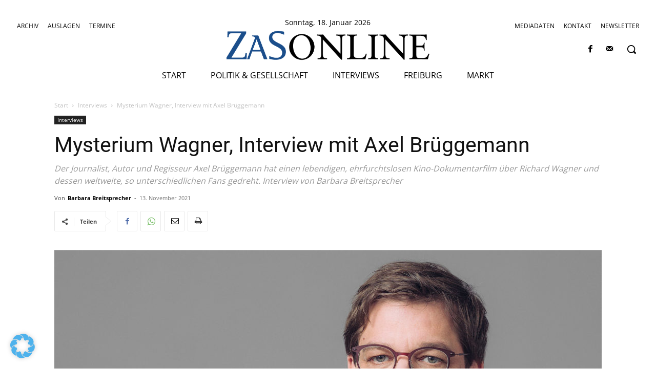

--- FILE ---
content_type: text/html; charset=UTF-8
request_url: https://www.zas-freiburg.de/wp-admin/admin-ajax.php?td_theme_name=Newspaper&v=12.7.3
body_size: -369
content:
{"641":151}